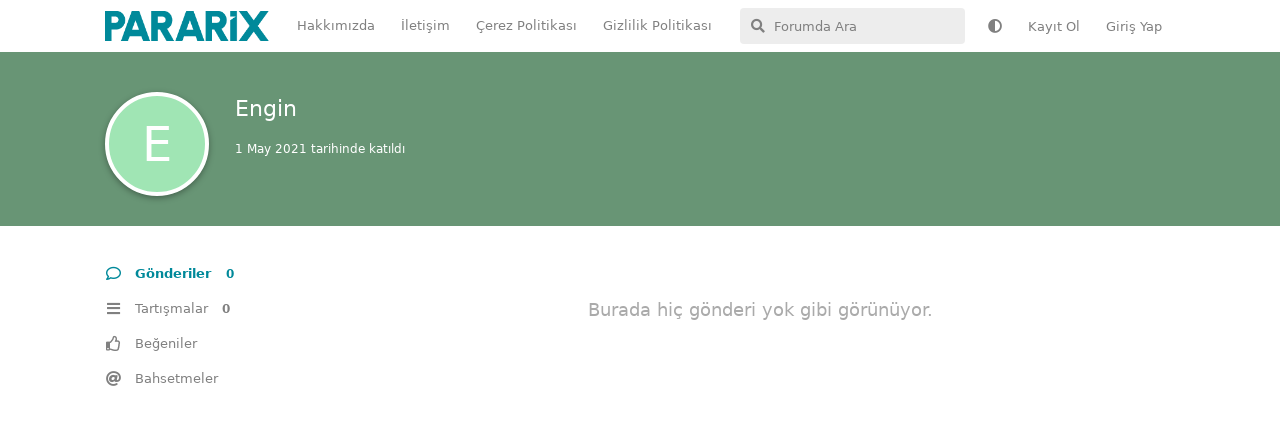

--- FILE ---
content_type: text/html; charset=utf-8
request_url: https://pararix.com/u/Engin
body_size: 5630
content:
<!doctype html>
<html  dir="ltr"        lang="tr" >
    <head>
        <meta charset="utf-8">
        <title>Engin - Pararix.com</title>

        <link rel="canonical" href="https://pararix.com/u/Engin">
<link rel="preload" href="https://pararix.com/assets/forum.js?v=56d31f26" as="script">
<link rel="preload" href="https://pararix.com/assets/forum-tr.js?v=43284e25" as="script">
<link rel="preload" href="https://pararix.com/assets/fonts/fa-solid-900.woff2" as="font" type="font/woff2" crossorigin="">
<link rel="preload" href="https://pararix.com/assets/fonts/fa-regular-400.woff2" as="font" type="font/woff2" crossorigin="">
<meta name="viewport" content="width=device-width, initial-scale=1, maximum-scale=1, minimum-scale=1">
<meta name="description" content="Engin profili | 0 tartışmaları | 0 gönderileri">
<meta name="theme-color" content="#00899a">
<meta name="application-name" content="Pararix.com">
<meta name="robots" content="index, follow">
<meta name="twitter:card" content="summary_large_image">
<meta name="twitter:image" content="https://pararix.com/assets/site-image-8lwnezum.png">
<meta name="twitter:title" content="Engin profili">
<meta name="twitter:description" content="Engin profili | 0 tartışmaları | 0 gönderileri">
<meta name="twitter:url" content="https://pararix.com/u/Engin">
<meta name="color-scheme" content="light">
<link rel="stylesheet" media="not all and (prefers-color-scheme: dark)" class="nightmode-light" href="https://pararix.com/assets/forum.css?v=dcd69bb0" />
<link rel="stylesheet" media="(prefers-color-scheme: dark)" class="nightmode-dark" href="https://pararix.com/assets/forum-dark.css?v=40c5ba1b" />
<link rel="shortcut icon" href="https://pararix.com/assets/favicon-8yijidxd.png">
<meta property="og:site_name" content="Pararix.com">
<meta property="og:type" content="profile">
<meta property="og:image" content="https://pararix.com/assets/site-image-8lwnezum.png">
<meta property="profile:username" content="Engin">
<meta property="og:title" content="Engin profili">
<meta property="og:description" content="Engin profili | 0 tartışmaları | 0 gönderileri">
<meta property="og:url" content="https://pararix.com/u/Engin">
<script type="application/ld+json">[{"@context":"http:\/\/schema.org","@type":"ProfilePage","publisher":{"@type":"Organization","name":"Pararix.com","url":"https:\/\/pararix.com","description":"Pararix.com insanlar\u0131 bilgilendirme ama\u00e7l\u0131 kurulmu\u015ftur. \u00dccretsiz kay\u0131t olabilir ve tart\u0131\u015fmalara kat\u0131larak fikirlerinizi belirtebilirsiniz.","logo":"https:\/\/pararix.com\/assets\/logo-8ohfxhau.png"},"image":"https:\/\/pararix.com\/assets\/site-image-8lwnezum.png","mainEntity":{"@type":"Person","name":"Engin"},"name":"Engin","dateCreated":"2021-05-01T10:29:44+00:00","commentCount":0,"description":"Engin profili | 0 tart\u0131\u015fmalar\u0131 | 0 g\u00f6nderileri","url":"https:\/\/pararix.com\/u\/Engin"},{"@context":"http:\/\/schema.org","@type":"WebSite","url":"https:\/\/pararix.com\/","potentialAction":{"@type":"SearchAction","target":"https:\/\/pararix.com\/?q={search_term_string}","query-input":"required name=search_term_string"}}]</script>

        <script>
            /* fof/nightmode workaround for browsers without (prefers-color-scheme) CSS media query support */
            if (!window.matchMedia('not all and (prefers-color-scheme), (prefers-color-scheme)').matches) {
                document.querySelector('link.nightmode-light').removeAttribute('media');
            }
        </script>
        
<!-- Global Site Tag (gtag.js) - Google Analytics -->
<script async src="https://www.googletagmanager.com/gtag/js?id=G-Z0SSB0BSHM"></script>
<script>
    window.dataLayer = window.dataLayer || [];
    function gtag(){dataLayer.push(arguments);}
    gtag('js', new Date());
</script>

<script async src="https://pagead2.googlesyndication.com/pagead/js/adsbygoogle.js?client=ca-pub-5044508379077917" crossorigin="anonymous"></script>
    </head>

    <body>
        <div id="app" class="App">

    <div id="app-navigation" class="App-navigation"></div>

    <div id="drawer" class="App-drawer">

        <header id="header" class="App-header">
            <div id="header-navigation" class="Header-navigation"></div>
            <div class="container">
                <div class="Header-title">
                    <a href="https://pararix.com" id="home-link">
                                                    <img src="https://pararix.com/assets/logo-8ohfxhau.png" alt="Pararix.com" class="Header-logo">
                                            </a>
                </div>
                <div id="header-primary" class="Header-primary"></div>
                <div id="header-secondary" class="Header-secondary"></div>
            </div>
        </header>

    </div>

    <main class="App-content">
        <div id="content"></div>

        <div id="flarum-loading" style="display: none">
    Yükleniyor...
</div>

<noscript>
    <div class="Alert">
        <div class="container">
            Bu site en iyi JavaScript etkinleştirilmiş modern bir tarayıcıda görüntülenir.
        </div>
    </div>
</noscript>

<div id="flarum-loading-error" style="display: none">
    <div class="Alert">
        <div class="container">
            Bu sitenin tam sürümünü yüklemeye çalışırken bir şeyler ters gitti. Hatayı düzeltmek için bu sayfayı yenilemeyi deneyin.
        </div>
    </div>
</div>

<noscript id="flarum-content">
    
</noscript>


        <div class="App-composer">
            <div class="container">
                <div id="composer"></div>
            </div>
        </div>
    </main>

</div>




        <div id="modal"></div>
        <div id="alerts"></div>

        <script>
            document.getElementById('flarum-loading').style.display = 'block';
            var flarum = {extensions: {}};
        </script>

        <script src="https://pararix.com/assets/forum.js?v=56d31f26"></script>
<script src="https://pararix.com/assets/forum-tr.js?v=43284e25"></script>

        <script id="flarum-json-payload" type="application/json">{"fof-nightmode.assets.day":"https:\/\/pararix.com\/assets\/forum.css?v=dcd69bb0","fof-nightmode.assets.night":"https:\/\/pararix.com\/assets\/forum-dark.css?v=40c5ba1b","resources":[{"type":"forums","id":"1","attributes":{"title":"Pararix.com","description":"Pararix.com insanlar\u0131 bilgilendirme ama\u00e7l\u0131 kurulmu\u015ftur. \u00dccretsiz kay\u0131t olabilir ve tart\u0131\u015fmalara kat\u0131larak fikirlerinizi belirtebilirsiniz.","showLanguageSelector":false,"baseUrl":"https:\/\/pararix.com","basePath":"","baseOrigin":"https:\/\/pararix.com","debug":false,"apiUrl":"https:\/\/pararix.com\/api","welcomeTitle":"Pararix","welcomeMessage":"Pararix.com\u0027a ho\u015fgeldiniz. Kay\u0131t olup tart\u0131\u015fmalara kat\u0131labilirsiniz.","themePrimaryColor":"#00899a","themeSecondaryColor":"#d6d6d6","logoUrl":"https:\/\/pararix.com\/assets\/logo-8ohfxhau.png","faviconUrl":"https:\/\/pararix.com\/assets\/favicon-8yijidxd.png","headerHtml":"","footerHtml":"","allowSignUp":true,"defaultRoute":"\/all","canViewForum":true,"canStartDiscussion":false,"canSearchUsers":false,"canCreateAccessToken":false,"canModerateAccessTokens":false,"assetsBaseUrl":"https:\/\/pararix.com\/assets","canViewFlags":false,"guidelinesUrl":null,"canBypassTagCounts":false,"minPrimaryTags":"1","maxPrimaryTags":"1","minSecondaryTags":"0","maxSecondaryTags":"3","canConfigureSeo":false,"fof-user-bio.maxLength":200,"fof-user-bio.maxLines":0,"fof-upload.canUpload":false,"fof-upload.canDownload":false,"fof-upload.composerButtonVisiblity":"both","fofNightMode_autoUnsupportedFallback":1,"fofNightMode.showThemeToggleOnHeaderAlways":true,"fof-nightmode.default_theme":0,"fofNightMode.showThemeToggleInSolid":true,"pusherKey":"cba638cf7ed7c1e076c7","pusherCluster":"eu","allowUsernameMentionFormat":true,"canBypassAds":false},"relationships":{"groups":{"data":[{"type":"groups","id":"1"},{"type":"groups","id":"2"},{"type":"groups","id":"3"},{"type":"groups","id":"4"},{"type":"groups","id":"5"}]},"tags":{"data":[{"type":"tags","id":"1"},{"type":"tags","id":"4"},{"type":"tags","id":"7"},{"type":"tags","id":"8"},{"type":"tags","id":"9"},{"type":"tags","id":"10"},{"type":"tags","id":"11"},{"type":"tags","id":"12"},{"type":"tags","id":"13"},{"type":"tags","id":"14"},{"type":"tags","id":"16"}]},"links":{"data":[{"type":"links","id":"1"},{"type":"links","id":"3"},{"type":"links","id":"4"},{"type":"links","id":"5"}]}}},{"type":"groups","id":"1","attributes":{"nameSingular":"Y\u00f6netici","namePlural":"Y\u00f6neticiler","color":"#ff0000","icon":"fas fa-check-circle","isHidden":0}},{"type":"groups","id":"2","attributes":{"nameSingular":"Ziyaret\u00e7i","namePlural":"Ziyaret\u00e7iler","color":null,"icon":null,"isHidden":0}},{"type":"groups","id":"3","attributes":{"nameSingular":"\u00dcye","namePlural":"\u00dcyeler","color":null,"icon":null,"isHidden":0}},{"type":"groups","id":"4","attributes":{"nameSingular":"Moderat\u00f6r","namePlural":"Moderat\u00f6rler","color":"#80349E","icon":"fas fa-bolt","isHidden":0}},{"type":"groups","id":"5","attributes":{"nameSingular":"Premium \u00dcye","namePlural":"Premium \u00dcyeler","color":"#ff0000","icon":"fas fa-compass","isHidden":0}},{"type":"tags","id":"1","attributes":{"name":"Pararix","description":"Pararix","slug":"pararix","color":"#00899a","backgroundUrl":null,"backgroundMode":null,"icon":"fab fa-product-hunt","discussionCount":0,"position":10,"defaultSort":null,"isChild":false,"isHidden":false,"lastPostedAt":"2025-06-29T23:11:43+00:00","canStartDiscussion":false,"canAddToDiscussion":false}},{"type":"tags","id":"4","attributes":{"name":"Ekonomi","description":"Ekonomi","slug":"ekonomi","color":"#00bf00","backgroundUrl":null,"backgroundMode":null,"icon":"fas fa-chart-line","discussionCount":116,"position":0,"defaultSort":null,"isChild":false,"isHidden":false,"lastPostedAt":"2026-01-14T05:28:35+00:00","canStartDiscussion":false,"canAddToDiscussion":false}},{"type":"tags","id":"7","attributes":{"name":"Kripto Paralar","description":"Kripto Paralar","slug":"kripto-paralar","color":"#ea00de","backgroundUrl":null,"backgroundMode":null,"icon":"fas fa-coins","discussionCount":33,"position":3,"defaultSort":null,"isChild":false,"isHidden":false,"lastPostedAt":"2025-02-01T08:34:23+00:00","canStartDiscussion":false,"canAddToDiscussion":false}},{"type":"tags","id":"8","attributes":{"name":"\u0130\u015f Fikirleri","description":"\u0130\u015f Fikirleri","slug":"is-fikirleri","color":"#693c72","backgroundUrl":null,"backgroundMode":null,"icon":"fas fa-angle-right","discussionCount":0,"position":2,"defaultSort":null,"isChild":false,"isHidden":false,"lastPostedAt":"2025-11-14T02:11:04+00:00","canStartDiscussion":false,"canAddToDiscussion":false}},{"type":"tags","id":"9","attributes":{"name":"Soru Cevap","description":"Soru Cevap","slug":"soru-cevap","color":"#bf0000","backgroundUrl":null,"backgroundMode":null,"icon":"fas fa-question","discussionCount":78,"position":8,"defaultSort":null,"isChild":false,"isHidden":false,"lastPostedAt":"2025-11-23T13:24:10+00:00","canStartDiscussion":false,"canAddToDiscussion":false}},{"type":"tags","id":"10","attributes":{"name":"Oyun","description":"oyunculara \u00f6zel","slug":"oyun","color":"#1600dd","backgroundUrl":null,"backgroundMode":null,"icon":"fas fa-gamepad","discussionCount":0,"position":5,"defaultSort":null,"isChild":false,"isHidden":false,"lastPostedAt":"2025-10-06T03:16:25+00:00","canStartDiscussion":false,"canAddToDiscussion":false}},{"type":"tags","id":"11","attributes":{"name":"Teknoloji","description":"Teknoloji tart\u0131\u015fmalar\u0131","slug":"teknoloji","color":"#00a507","backgroundUrl":null,"backgroundMode":null,"icon":"fas fa-desktop","discussionCount":5,"position":7,"defaultSort":null,"isChild":false,"isHidden":false,"lastPostedAt":"2024-12-23T12:19:00+00:00","canStartDiscussion":false,"canAddToDiscussion":false}},{"type":"tags","id":"12","attributes":{"name":"Spor","description":"spor tart\u0131\u015fmalar\u0131","slug":"spor","color":"#009bfc","backgroundUrl":null,"backgroundMode":null,"icon":"fas fa-futbol","discussionCount":0,"position":6,"defaultSort":null,"isChild":false,"isHidden":false,"lastPostedAt":"2025-10-11T10:53:31+00:00","canStartDiscussion":false,"canAddToDiscussion":false}},{"type":"tags","id":"13","attributes":{"name":"Konu D\u0131\u015f\u0131","description":"Konu d\u0131\u015f\u0131 tart\u0131\u015fmalar","slug":"konu-disi","color":"#ffb40b","backgroundUrl":null,"backgroundMode":null,"icon":"fas fa-feather","discussionCount":45,"position":9,"defaultSort":null,"isChild":false,"isHidden":false,"lastPostedAt":"2025-10-11T12:13:41+00:00","canStartDiscussion":false,"canAddToDiscussion":false}},{"type":"tags","id":"14","attributes":{"name":"Otomobil","description":"sat\u0131l\u0131k otomobil ve ara\u00e7 bilgileri","slug":"otomobil","color":"#7f00ff","backgroundUrl":null,"backgroundMode":null,"icon":"fas fa-car","discussionCount":5,"position":4,"defaultSort":null,"isChild":false,"isHidden":false,"lastPostedAt":"2025-05-06T19:28:39+00:00","canStartDiscussion":false,"canAddToDiscussion":false}},{"type":"tags","id":"16","attributes":{"name":"\u0130lan","description":"\u00dccretsiz ilan verebilirsiniz! ","slug":"ilan","color":"#ffaa00","backgroundUrl":null,"backgroundMode":null,"icon":"fas fa-align-center","discussionCount":5,"position":1,"defaultSort":null,"isChild":false,"isHidden":false,"lastPostedAt":"2025-07-14T22:35:18+00:00","canStartDiscussion":false,"canAddToDiscussion":false}},{"type":"links","id":"1","attributes":{"id":1,"title":"Hakk\u0131m\u0131zda","icon":"","url":"https:\/\/pararix.com\/d\/3-hakkimizda","position":1,"isInternal":false,"isNewtab":true,"useRelMe":false,"isChild":false}},{"type":"links","id":"3","attributes":{"id":3,"title":"\u0130leti\u015fim","icon":"","url":"https:\/\/pararix.com\/d\/10-iletisim","position":2,"isInternal":false,"isNewtab":true,"useRelMe":false,"isChild":false}},{"type":"links","id":"4","attributes":{"id":4,"title":"\u00c7erez Politikas\u0131","icon":"","url":"https:\/\/pararix.com\/d\/806-cerez-politikasi","position":3,"isInternal":false,"isNewtab":true,"useRelMe":false,"isChild":false}},{"type":"links","id":"5","attributes":{"id":5,"title":"Gizlilik Politikas\u0131","icon":"","url":"https:\/\/pararix.com\/d\/805-gizlilik-politikasi","position":4,"isInternal":false,"isNewtab":true,"useRelMe":false,"isChild":false}}],"session":{"userId":0,"csrfToken":"Qr4Y8uagNFK27IE5nUZOEouSHCcEshMY3J5cXcG2"},"locales":{"tr":"Turkish","en":"English"},"locale":"tr","googleTrackingCode":"G-Z0SSB0BSHM","davwheat-ads.ad-code.between_posts":"\u003Cins class=\u0022adsbygoogle\u0022\n     style=\u0022display:block; text-align:center;\u0022\n     data-ad-layout=\u0022in-article\u0022\n     data-ad-format=\u0022fluid\u0022\n     data-ad-client=\u0022ca-pub-5044508379077917\u0022\n     data-ad-slot=\u00229293345904\u0022\u003E\u003C\/ins\u003E","davwheat-ads.ad-code.discussion_header":"\u003Cins class=\u0022adsbygoogle\u0022\n     style=\u0022display:block; text-align:center;\u0022\n     data-ad-layout=\u0022in-article\u0022\n     data-ad-format=\u0022fluid\u0022\n     data-ad-client=\u0022ca-pub-5044508379077917\u0022\n     data-ad-slot=\u00229293345904\u0022\u003E\u003C\/ins\u003E","davwheat-ads.ad-code.discussion_sidebar":"\u003Cins class=\u0022adsbygoogle\u0022\n     style=\u0022display:block; text-align:center;\u0022\n     data-ad-layout=\u0022in-article\u0022\n     data-ad-format=\u0022fluid\u0022\n     data-ad-client=\u0022ca-pub-5044508379077917\u0022\n     data-ad-slot=\u00229293345904\u0022\u003E\u003C\/ins\u003E","davwheat-ads.ad-code.footer":"\u003Cins class=\u0022adsbygoogle\u0022\n     style=\u0022display:block; text-align:center;\u0022\n     data-ad-layout=\u0022in-article\u0022\n     data-ad-format=\u0022fluid\u0022\n     data-ad-client=\u0022ca-pub-5044508379077917\u0022\n     data-ad-slot=\u00229293345904\u0022\u003E\u003C\/ins\u003E","davwheat-ads.ad-code.header":"\u003Cbr\u003E\u003Cins class=\u0022adsbygoogle\u0022\n     style=\u0022display:block; text-align:center;\u0022\n     data-ad-layout=\u0022in-article\u0022\n     data-ad-format=\u0022fluid\u0022\n     data-ad-client=\u0022ca-pub-5044508379077917\u0022\n     data-ad-slot=\u00229293345904\u0022\u003E\u003C\/ins\u003E","davwheat-ads.ad-code.sidebar":"\u003Cins class=\u0022adsbygoogle\u0022\n     style=\u0022display:block; text-align:center;\u0022\n     data-ad-layout=\u0022in-article\u0022\n     data-ad-format=\u0022fluid\u0022\n     data-ad-client=\u0022ca-pub-5044508379077917\u0022\n     data-ad-slot=\u00229293345904\u0022\u003E\u003C\/ins\u003E","davwheat-ads.ad-code.between_posts.js":"(function () {\n    let removedScripts = [];\n\n    document.querySelectorAll(\u0022script[src*=\u0027googlesyndication\u0027], script[src*=\u0027doubleclick\u0027], script[src*=\u0027adsystem\u0027]\u0022).forEach(script =\u003E {\n        removedScripts.push({ src: script.src });\n        script.remove();\n    });\n\n    document.querySelectorAll(\u0022iframe[src*=\u0027googlesyndication\u0027], iframe[src*=\u0027doubleclick\u0027], iframe[src*=\u0027adsystem\u0027]\u0022).forEach(iframe =\u003E {\n        removedScripts.push({ src: iframe.src, tag: \u0027iframe\u0027 });\n        iframe.remove();\n    });\n\n    window.addEventListener(\u0022load\u0022, function () {\n        removedScripts.forEach(item =\u003E {\n            if (item.tag === \u0027iframe\u0027) {\n                let iframe = document.createElement(\u0022iframe\u0022);\n                iframe.src = item.src;\n                iframe.style.display = \u0022none\u0022;\n                document.body.appendChild(iframe);\n            } else {\n                let script = document.createElement(\u0022script\u0022);\n                script.src = item.src;\n                script.async = true;\n                document.head.appendChild(script);\n            }\n        });\n    });\n})();","davwheat-ads.ad-code.discussion_header.js":"","davwheat-ads.ad-code.discussion_sidebar.js":"","davwheat-ads.ad-code.footer.js":"","davwheat-ads.ad-code.header.js":"","davwheat-ads.ad-code.sidebar.js":"function accessibility() {\n    document.querySelectorAll(\u0027img\u0027).forEach(function(img) {\n        img.style.maxWidth = \u0027max-content\u0027;\n\n        if (!img.hasAttribute(\u0027loading\u0027)) {\n            var isVisible = img.offsetParent !== null \u0026\u0026 img.getBoundingClientRect().top \u003C window.innerHeight;\n            if (isVisible) {\n                img.setAttribute(\u0027loading\u0027, \u0027eager\u0027);\n            } else {\n                if (!img.closest(\u0027.slider-back-thumbnail\u0027)) {\n                    img.setAttribute(\u0027loading\u0027, \u0027lazy\u0027);\n                    img.classList.add(\u0027lzy_img\u0027);\n                }\n            }\n        }\n\n        if (!img.hasAttribute(\u0027alt\u0027)) {\n            img.setAttribute(\u0027alt\u0027, document.querySelector(\u0027head \u003E title\u0027).textContent.trim());\n        }\n\n        if (!img.hasAttribute(\u0027decoding\u0027)) {\n            img.setAttribute(\u0027decoding\u0027, \u0027async\u0027);\n        }\n\n        if (!img.hasAttribute(\u0027width\u0027) || !img.hasAttribute(\u0027height\u0027)) {\n            var tempImg = new Image();\n            tempImg.src = img.src;\n            tempImg.onload = function() {\n                if (!img.hasAttribute(\u0027width\u0027)) {\n                    img.setAttribute(\u0027width\u0027, tempImg.width);\n                }\n                if (!img.hasAttribute(\u0027height\u0027)) {\n                    img.setAttribute(\u0027height\u0027, tempImg.height);\n                }\n            };\n        }\n    });\n\n    document.querySelectorAll(\u0027button\u0027).forEach(function(button) {\n        var buttonText = button.textContent.replace(\/\\s+\/g, \u0027 \u0027).trim() || \u0022Buton\u0022;\n        button.setAttribute(\u0027type\u0027, button.getAttribute(\u0027type\u0027) || \u0027button\u0027);\n        button.setAttribute(\u0027role\u0027, \u0027button\u0027);\n        button.setAttribute(\u0027aria-label\u0027, button.getAttribute(\u0027aria-label\u0027)?.trim() || buttonText);\n        button.setAttribute(\u0027alt\u0027, button.getAttribute(\u0027alt\u0027)?.trim() || document.querySelector(\u0027head \u003E title\u0027).textContent.trim());\n    });\n\n    document.querySelectorAll(\u0027a\u0027).forEach(function(anchor) {\n        var linkText = anchor.textContent.replace(\/\\s+\/g, \u0027 \u0027).trim() || anchor.getAttribute(\u0027href\u0027).trim();\n        const baseUrl = window.location.origin;\n        const link = anchor.getAttribute(\u0027href\u0027);\n\n        if (!anchor.hasAttribute(\u0027target\u0027)) {\n            if (link \u0026\u0026 !link.startsWith(baseUrl) \u0026\u0026 !link.startsWith(\u0027#\u0027) \u0026\u0026 !link.startsWith(\u0027\/\u0027) \u0026\u0026 !link.startsWith(\u0027javascript\u0027) \u0026\u0026 !link.startsWith(\u0027tr\u0027)) {\n                anchor.setAttribute(\u0027target\u0027, \u0027_blank\u0027);\n            } else {\n                anchor.setAttribute(\u0027target\u0027, \u0027_self\u0027);\n            }\n        }\n\n        anchor.setAttribute(\u0027role\u0027, \u0027link\u0027);\n        anchor.setAttribute(\u0027aria-label\u0027, anchor.getAttribute(\u0027aria-label\u0027)?.trim() || linkText);\n        anchor.setAttribute(\u0027alt\u0027, anchor.getAttribute(\u0027alt\u0027)?.trim() || linkText);\n    });\n\n    document.querySelectorAll(\u0027button, a\u0027).forEach(function(element) {\n        [\u0027aria-label\u0027, \u0027alt\u0027].forEach(function(attr) {\n            if (!element.hasAttribute(attr) || !element.getAttribute(attr).trim()) {\n                var defaultValue = element.tagName.toLowerCase() === \u0027button\u0027\n                    ? (element.textContent.replace(\/\\s+\/g, \u0027 \u0027).trim() || \u0022Buton\u0022)\n                    : (element.textContent.replace(\/\\s+\/g, \u0027 \u0027).trim() || element.getAttribute(\u0027href\u0027));\n                element.setAttribute(attr, defaultValue.trim());\n            }\n        });\n    });\n}\n\nwindow.addEventListener(\u0027DOMContentLoaded\u0027, function() {\n    accessibility();\n});\n","davwheat-ads.between-n-posts":"15","davwheat-ads.enable-ad-after-placeholder":"1","davwheat-ads.enabled-ad-locations":"[\u0022between_posts\u0022,\u0022discussion_header\u0022,\u0022discussion_sidebar\u0022,\u0022sidebar\u0022,\u0022footer\u0022,\u0022header\u0022]","apiDocument":{"data":{"type":"users","id":"290","attributes":{"username":"Engin","displayName":"Engin","avatarUrl":null,"slug":"Engin","joinTime":"2021-05-01T10:29:44+00:00","discussionCount":0,"commentCount":0,"canEdit":false,"canEditCredentials":false,"canEditGroups":false,"canDelete":false,"lastSeenAt":null,"canSuspend":false,"bio":"","canViewBio":true,"canEditBio":false,"fof-upload-uploadCountCurrent":0,"fof-upload-uploadCountAll":0},"relationships":{"groups":{"data":[]}}}}}</script>

        <script>
            const data = JSON.parse(document.getElementById('flarum-json-payload').textContent);
            document.getElementById('flarum-loading').style.display = 'none';

            try {
                flarum.core.app.load(data);
                flarum.core.app.bootExtensions(flarum.extensions);
                flarum.core.app.boot();
            } catch (e) {
                var error = document.getElementById('flarum-loading-error');
                error.innerHTML += document.getElementById('flarum-content').textContent;
                error.style.display = 'block';
                throw e;
            }
        </script>

        
    <script defer src="https://static.cloudflareinsights.com/beacon.min.js/vcd15cbe7772f49c399c6a5babf22c1241717689176015" integrity="sha512-ZpsOmlRQV6y907TI0dKBHq9Md29nnaEIPlkf84rnaERnq6zvWvPUqr2ft8M1aS28oN72PdrCzSjY4U6VaAw1EQ==" data-cf-beacon='{"version":"2024.11.0","token":"2c3a43515e994be88060fd5fdf22543c","r":1,"server_timing":{"name":{"cfCacheStatus":true,"cfEdge":true,"cfExtPri":true,"cfL4":true,"cfOrigin":true,"cfSpeedBrain":true},"location_startswith":null}}' crossorigin="anonymous"></script>
</body>
</html>


--- FILE ---
content_type: text/html; charset=utf-8
request_url: https://www.google.com/recaptcha/api2/aframe
body_size: 269
content:
<!DOCTYPE HTML><html><head><meta http-equiv="content-type" content="text/html; charset=UTF-8"></head><body><script nonce="JlcWZqqWcKlqMz0j7XE_wA">/** Anti-fraud and anti-abuse applications only. See google.com/recaptcha */ try{var clients={'sodar':'https://pagead2.googlesyndication.com/pagead/sodar?'};window.addEventListener("message",function(a){try{if(a.source===window.parent){var b=JSON.parse(a.data);var c=clients[b['id']];if(c){var d=document.createElement('img');d.src=c+b['params']+'&rc='+(localStorage.getItem("rc::a")?sessionStorage.getItem("rc::b"):"");window.document.body.appendChild(d);sessionStorage.setItem("rc::e",parseInt(sessionStorage.getItem("rc::e")||0)+1);localStorage.setItem("rc::h",'1768432302614');}}}catch(b){}});window.parent.postMessage("_grecaptcha_ready", "*");}catch(b){}</script></body></html>